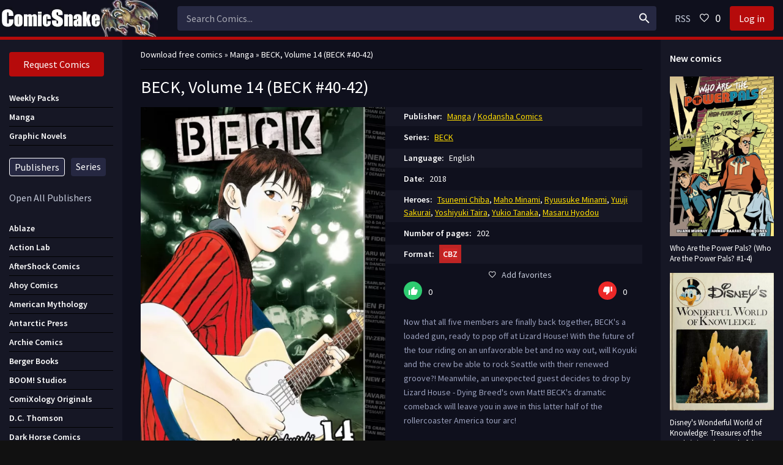

--- FILE ---
content_type: text/html; charset=utf-8
request_url: https://comicsnake.com/manga/37826-beck-volume-14-beck-40-42.html
body_size: 9743
content:
<!DOCTYPE html>
<html lang="en">
<head>
	<meta charset="utf-8">
<title>BECK, Volume 14 (BECK #40-42) &raquo; Download Marvel, DC, Image, Dark Horse, IDW, Zenescope Comics, Graphic Novels, Manga comics in CBR/CBZ, PDF formats</title>
<meta name="description" content="Now that all five members are finally back together, BECK's a loaded gun, ready to pop off at Lizard House! With the future of the tour riding on an unfavorable bet and no way out, will Koyuki and the crew be able to rock Seattle with their renewed groove?! Meanwhile, an unexpected guest decides to">
<meta name="keywords" content="Lizard, BECK's, House, Dying, Breed's, decides, guest, unexpected, dramatic, comeback, latter, leave, America, Meanwhile, rollercoaster, their, ready, future, loaded, together">
<meta name="generator" content="DataLife Engine (http://dle-news.ru)">
<meta property="og:site_name" content="Download Marvel, DC, Image, Dark Horse, IDW, Zenescope Comics, Graphic Novels, Manga comics in CBR/CBZ, PDF formats">
<meta property="og:type" content="article">
<meta property="og:title" content="BECK, Volume 14 (BECK #40-42)">
<meta property="og:url" content="https://comicsnake.com/manga/37826-beck-volume-14-beck-40-42.html">
<meta property="og:description" content="Now that all five members are finally back together, BECK's a loaded gun, ready to pop off at Lizard House! With the future of the tour riding on an unfavorable bet and no way out, will Koyuki and the crew be able to rock Seattle with their renewed groove?! Meanwhile, an unexpected guest decides to">
<link rel="search" type="application/opensearchdescription+xml" href="https://comicsnake.com/index.php?do=opensearch" title="Download Marvel, DC, Image, Dark Horse, IDW, Zenescope Comics, Graphic Novels, Manga comics in CBR/CBZ, PDF formats">
<link rel="canonical" href="https://comicsnake.com/manga/37826-beck-volume-14-beck-40-42.html">
<link rel="alternate" type="application/rss+xml" title="Download Marvel, DC, Image, Dark Horse, IDW, Zenescope Comics, Graphic Novels, Manga comics in CBR/CBZ, PDF formats" href="https://comicsnake.com/rss.xml">
	 <meta name="viewport" content="width=device-width, initial-scale=1.0" />
	  <link rel="shortcut icon" href="/templates/Dark28/images/favicon.png" />
	  <link href="/templates/Dark28/style/sourcesanspro.css" type="text/css" rel="stylesheet" />
      <link href="/templates/Dark28/style/style.css" type="text/css" rel="stylesheet" />
      <link rel="preload" href="/templates/Dark28/style/engine.css" as="style" onload="this.onload=null;this.rel='stylesheet'">
      <link rel="preload" href="/templates/Dark28/style/orderdesc.css" as="style" onload="this.onload=null;this.rel='stylesheet'">
    <noscript>
      <link rel="stylesheet" href="/templates/Dark28/style/engine.css">
      <link rel="stylesheet" href="/templates/Dark28/style/orderdesc.css">           
    </noscript>
	  <meta name="theme-color" content="#fff">
	  <meta name="msvalidate.01" content="F139802C0F1623937044F8517C5DC1A2" />
	  </head>

<body>

<div class="comics_wrap">

	<div class="comics_wrap-center comics_wrap-main comics_fx-col">
	
		
		
		<div class="comics_fx-row comics_fx-row3">
			
			<main class="col-mid comics_fx-1">
			
				<div class="main comics_fx-col">
					
					
					
					<div class="comics_speedbar nowrap">
	<span itemscope itemtype="https://schema.org/BreadcrumbList"><span itemprop="itemListElement" itemscope itemtype="https://schema.org/ListItem"><meta itemprop="position" content="1"><a href="https://comicsnake.com/" itemprop="item"><span itemprop="name">Download free comics</span></a></span> &raquo; <span itemprop="itemListElement" itemscope itemtype="https://schema.org/ListItem"><meta itemprop="position" content="2"><a href="https://comicsnake.com/manga/" itemprop="item"><span itemprop="name">Manga</span></a></span> &raquo; BECK, Volume 14 (BECK #40-42)</span>
</div>
					
                    
                    
                    
                    
					
					
					
					
                  	<div class="clearfix">
						<div id='dle-content'><article class="comics_full ignore-select">
	<div class="full-in">
		<div class="comics_fone">
			<h1>BECK, Volume 14 (BECK #40-42)</h1>
		</div>
		<div class="comics_ftwo clearfix">
			<div class="comics_fleft">
				<img class="xfieldimage image" data-src="/uploads/posts/2022-10/1664880062_1.webp" alt="BECK, Volume 14 (BECK #40-42)">
			</div>
			<div class="fright">
                <div class="comics_short-info"><span>Publisher:</span> <a href="https://comicsnake.com/manga/">Manga</a> / <a href="https://comicsnake.com/kodansha-comics/">Kodansha Comics</a></div>
                <div class="comics_short-info"><span>Series:</span> <a href="https://comicsnake.com/xfsearch/series/BECK/">BECK</a></div>
				<div class="comics_short-info"><span>Language:</span> English</div>
                <div class="comics_short-info"><span>Date:</span> 2018</div>
                <div class="comics_short-info"><span>Heroes:</span> <a href="https://comicsnake.com/xfsearch/superhero/Tsunemi_Chiba/">Tsunemi Chiba</a>, <a href="https://comicsnake.com/xfsearch/superhero/Maho_Minami/">Maho Minami</a>, <a href="https://comicsnake.com/xfsearch/superhero/Ryuusuke_Minami/">Ryuusuke Minami</a>, <a href="https://comicsnake.com/xfsearch/superhero/Yuuji_Sakurai/">Yuuji Sakurai</a>, <a href="https://comicsnake.com/xfsearch/superhero/Yoshiyuki_Taira/">Yoshiyuki Taira</a>, <a href="https://comicsnake.com/xfsearch/superhero/Yukio_Tanaka/">Yukio Tanaka</a>, <a href="https://comicsnake.com/xfsearch/superhero/Masaru_Hyodou/">Masaru Hyodou</a></div>
				<div class="comics_short-info"><span>Number of pages:</span> 202</div>
				
                <div class="comics_short-info"><span>Format:</span> <b class="comics_dsgnmoofo">CBZ</b></div>
				<!--<div class="comics_short-info"><span>Format:</span> [xfgiven_epub]<b class="dsgnmoofo">EPUB</b>[/xfgiven_epub] [xfgiven_azw3]<b class="dsgnmoofo"> AZW3</b>[/xfgiven_azw3] [xfgiven_pdf]<b class="dsgnmoofo"> PDF</b>[/xfgiven_pdf] [xfgiven_truepdf]<b class="dsgnmoofo">True PDF</b>[/xfgiven_truepdf]</div>-->	
				<div class="comics_short-info"><div class="fctrl  js-login">
				<span class="icon ion-md-heart-empty"></span>Add favorites
				
			</div>
			
			<div class="comics_rate3-short comics_fx-row" id="rate3-37826" data-id="37826">
				<div class="comics_sr-plus1" onclick="doRateLD('plus', '37826');"><span class="icon ion-md-thumbs-up"></span></div>
				<div class="comics_sr-minus1" onclick="doRateLD('minus', '37826');"><span class="icon ion-md-thumbs-down"></span></div>
				<div class="comics_r3-hide"><span class="ratingtypeplusminus ignore-select ratingzero" >0</span><span id="vote-num-id-37826">0</span></div>
			</div>
			
			</div>
			<div class="comics_fdesc comics_full-text clearfix">
				Now that all five members are finally back together, BECK's a loaded gun, ready to pop off at Lizard House! With the future of the tour riding on an unfavorable bet and no way out, will Koyuki and the crew be able to rock Seattle with their renewed groove?! Meanwhile, an unexpected guest decides to drop by Lizard House - Dying Breed's own Matt! BECK's dramatic comeback will leave you in awe in this latter half of the rollercoaster America tour arc!
			</div>
			</div>
		</div>
		<div class="comics_fsubtitle"><h2>Download BECK, Volume 14 (BECK #40-42)</h2><br>
		<span class="icon ion-md-arrow-round-down"></span><br><br>
		<a href="https://florenfile.com/5a2xfj5o3ph3/BECK_v14.cbz.html" class="button dsgnmoo"  rel='nofollow' target="_blank"><span class="icon ion-md-download"></span>  CBZ  (405.1 MB)</a><br>	
		</div>
		<div class="comics_ffour comics_fx-row comics_fx-middle"></div>
		<div class="comics_ffive">
			<div class="comics_sect-header">
				<div class="comics_sect-title">Similar comics</div>
			</div>
			<div class="clearfix">
				<div class="comics_th-item">
	<a class="comics_th-in comics_js-tip" href="https://comicsnake.com/manga/37825-beck-volume-13-beck-37-39.html" title="BECK, Volume 13 (BECK #37-39)">
		<div class="comics_th-img comics_img-resp-vert">
			<img class="xfieldimage image" data-src="/uploads/posts/2022-10/1664880020_1.webp" alt="BECK, Volume 13 (BECK #37-39)">
			<div class="comics_th-meta comics_th-rating">Manga / Kodansha Comics</div>
			<div class="comics_th-meta comics_th-qual"><b class="comics_dsgnmoofo">Format: CBZ</b></div>
		</div>
		<div class="comics_th-desc">
			<h3 class="comics_th-title nowrap">BECK, Volume 13 (BECK #37-39)</h3>
		</div>
	</a>
</div>



			<div class="comics_th-item">
	<a class="comics_th-in comics_js-tip" href="https://comicsnake.com/manga/37800-beck-volume-12-beck-34-36.html" title="BECK, Volume 12 (BECK #34-36)">
		<div class="comics_th-img comics_img-resp-vert">
			<img class="xfieldimage image" data-src="/uploads/posts/2022-10/1664790652_1.webp" alt="BECK, Volume 12 (BECK #34-36)">
			<div class="comics_th-meta comics_th-rating">Manga / Kodansha Comics</div>
			<div class="comics_th-meta comics_th-qual"><b class="comics_dsgnmoofo">Format: CBZ</b></div>
		</div>
		<div class="comics_th-desc">
			<h3 class="comics_th-title nowrap">BECK, Volume 12 (BECK #34-36)</h3>
		</div>
	</a>
</div>



			<div class="comics_th-item">
	<a class="comics_th-in comics_js-tip" href="https://comicsnake.com/manga/37771-beck-volume-5-beck-13-15.html" title="BECK, Volume 5 (BECK #13-15)">
		<div class="comics_th-img comics_img-resp-vert">
			<img class="xfieldimage image" data-src="/uploads/posts/2022-10/1664701077_1.webp" alt="BECK, Volume 5 (BECK #13-15)">
			<div class="comics_th-meta comics_th-rating">Manga / Kodansha Comics</div>
			<div class="comics_th-meta comics_th-qual"><b class="comics_dsgnmoofo">Format: CBZ</b></div>
		</div>
		<div class="comics_th-desc">
			<h3 class="comics_th-title nowrap">BECK, Volume 5 (BECK #13-15)</h3>
		</div>
	</a>
</div>



			<div class="comics_th-item">
	<a class="comics_th-in comics_js-tip" href="https://comicsnake.com/manga/37827-beck-volume-15-beck-43-45.html" title="BECK, Volume 15 (BECK #43-45)">
		<div class="comics_th-img comics_img-resp-vert">
			<img class="xfieldimage image" data-src="/uploads/posts/2022-10/1664880340_21.webp" alt="BECK, Volume 15 (BECK #43-45)">
			<div class="comics_th-meta comics_th-rating">Manga / Kodansha Comics</div>
			<div class="comics_th-meta comics_th-qual"><b class="comics_dsgnmoofo">Format: CBZ</b></div>
		</div>
		<div class="comics_th-desc">
			<h3 class="comics_th-title nowrap">BECK, Volume 15 (BECK #43-45)</h3>
		</div>
	</a>
</div>



			
			</div>
		</div>
		<div class="fsix fcomms" id="full-comms">
			<div class="berrors">
	<b>Information</b><br />
	Users of <b>Guests</b> are not allowed to comment this publication.
</div>
			<!--dlecomments-->
			<!--dlenavigationcomments-->
		</div>
	</div>
</article></div>
					</div>
					
					
					
				</div>
				
			</main>
			
			<!-- END COL-RIGHT -->
			
			<aside class="comics_col-left comics_fx-first">
				<nav class="comics_side-box comics_to-mob">
				  	<a class="comics_btn-reg" href="/index.php?do=orderdesc">Request Comics</a>
                    <br/>
					
                    <ul class="side-bc nav">

						<li><a href="/weekly-pack/"><div class="h2">Weekly Packs</div></a></li>
						<li><a href="/manga/"><div class="h2">Manga</div></a></li>
						<li><a href="/graphic-novels/"><div class="h2">Graphic Novels</div></a></li>
					</ul><br/>

					<div class="btn2">
						<div  class="active">Publishers</div>
						<div >Series</div>
					</div>
					<br/>

					<ul class="side-bc nav ulnum1 active">
                       <li> 
                            <a href="javascript:OpenClose();" style="border:none;font-size:16px;" class="link_spoiler" id="linkSpoiler">Open All Publishers</a>
                        </li>
                    	
                        <li>
                            <br/>
                            <!-- <br/> -->
                        </li>
                        <li>
                            <ul class="PopularPublishers" id="PopularPublishers">
                                <li><a href="/ablaze/"><div class="h2">Ablaze</div></a></li>                   
                                <li><a href="/action-lab/"><div class="h2">Action Lab</div></a></li>
                                <li><a href="/aftershock-comics/"><div class="h2">AfterShock Comics</div></a></li>
                                <li><a href="/ahoy-comics/"><div class="h2">Ahoy Comics</div></a></li>                                              
                                <li><a href="/american-mythology/"><div class="h2">American Mythology</div></a></li>
                                <li><a href="/antarctic-press/"><div class="h2">Antarctic Press</div></a></li>                        
                                <li><a href="/archie-comics/"><div class="h2">Archie Comics</div></a></li>                        
                                <li><a href="/berger-books/"><div class="h2">Berger Books</div></a></li>                        
                                <li><a href="/boom-studios/"><div class="h2">BOOM! Studios</div></a></li>                       
                                <li><a href="/comixology-originals/"><div class="h2">ComiXology Originals</div></a></li>
                                <li><a href="/dc-thomson/"><div class="h2">D.C. Thomson</div></a></li>                       
                                <li><a href="/darkhorse-comics/"><div class="h2">Dark Horse Comics</div></a></li>                    
                                <li><a href="/dc-comics/"><div class="h2">DC Comics</div></a></li>
                                <li><a href="/devil039s-due-digital/"><div class="h2">Devil's Due Digital</div></a></li>                       
                                <li><a href="/dynamite/"><div class="h2">Dynamite</div></a></li>                       
                                <li><a href="/europe-comics/"><div class="h2">Europe Comics</div></a></li>
                                <li><a href="/fantagraphics-books/"><div class="h2">Fantagraphics Books</div></a></li>
                                <li><a href="/frew-publications/"><div class="h2">Frew Publications</div></a></li>
                                <li><a href="/graphic-universe/"><div class="h2">Graphic Universe</div></a></li>       
                                <li><a href="/humanoids/"><div class="h2">Humanoids</div></a></li>
                                <li><a href="/idw-publishing/"><div class="h2">IDW Publishing</div></a></li>
                                <li><a href="/image-comics/"><div class="h2">Image Comics</div></a></li>                       
                                <li><a href="/independent-publisher/"><div class="h2">Independent Publisher</div></a></li>   
                                <li><a href="/ipicturebooks/"><div class="h2">Ipicturebooks</div></a></li>                       
                                <li><a href="/kodansha-comics/"><div class="h2">Kodansha Comics</div></a></li>                        
                                <li><a href="/mad-cave-studios/"><div class="h2">Mad Cave Studios</div></a></li>
                                <li><a href="/magnetic-press/"><div class="h2">Magnetic Press</div></a></li>
                                <li><a href="/marvel-comics/"><div class="h2">Marvel Comics</div></a></li>
                                <li><a href="/oni-press/"><div class="h2">Oni Press</div></a></li>                   
                                <li><a href="/rebellion/"><div class="h2">Rebellion</div></a></li>
                                <li><a href="/seven-seas-entertainment/"><div class="h2">Seven Seas Entertainment</div></a></li>
                                <li><a href="/soleil/"><div class="h2">Soleil</div></a></li>
                                <li><a href="/space-between-entertainment/"><div class="h2">Space Between Entertainment</div></a></li>
                                <li><a href="/stone-arch-books/"><div class="h2">Stone Arch Books</div></a></li>
                                <li><a href="/storm-king-comics/"><div class="h2">Storm King Comics</div></a></li>            
                                <li><a href="/titan-comics/"><div class="h2">Titan Comics</div></a></li>
                                <li><a href="/tokyopop/"><div class="h2">TokyoPop</div></a></li>
                                <li><a href="/top-shelf-productions/"><div class="h2">Top Shelf Productions</div></a></li>
                                <li><a href="/valiant/"><div class="h2">Valiant</div></a></li>
                                <li><a href="/vault-comics/"><div class="h2">Vault Comics</div></a></li>
                                <li><a href="/vertigo-comics/"><div class="h2">Vertigo Comics</div></a></li>
                                <li><a href="/viper-comics/"><div class="h2">Viper Comics</div></a></li>
                                <li><a href="/viz-media/"><div class="h2">VIZ Media</div></a></li>
                                <li><a href="/yen-press/"><div class="h2">Yen Press</div></a></li>
                                <li><a href="/zenescope/"><div class="h2">Zenescope</div></a></li>
                            </ul>
                            <ul class="contentSpoiler" id="contentSpoiler" style="display: none;">
                                <li><a href="/451-media-group/"><div class="h2">451 Media Group</div></a></li>
                                <li><a href="/a-wave-blue-world/"><div class="h2">A Wave Blue World</div></a></li>
                                <li><a href="/abdo/"><div class="h2">ABDO</div></a></li>
                                <li><a href="/ablaze/"><div class="h2">Ablaze</div></a></li>
                                <li><a href="/abrams-comicarts/"><div class="h2">ABRAMS</div></a></li>
                                <li><a href="/abstract-studio/"><div class="h2">Abstract Studio</div></a></li>
                                <li><a href="/acw-champion/"><div class="h2">ACW Champion</div></a></li> 
                                <li><a href="/action-lab/"><div class="h2">Action Lab</div></a></li>
                                <li><a href="/adv-manga/"><div class="h2">ADV Manga</div></a></li>
                                <li><a href="/aftershock-comics/"><div class="h2">AfterShock Comics</div></a></li>
                                <li><a href="/ahoy-comics/"><div class="h2">Ahoy Comics</div></a></li>
                                <li><a href="/albatross-funnybooks/"><div class="h2">Albatross Funnybooks</div></a></li>
                                <li><a href="/alterna-comics/"><div class="h2">Alterna Comics</div></a></li>    
                                <li><a href="/american-gothic-press/"><div class="h2">American Gothic Press</div></a></li>
                                <li><a href="/american-mythology/"><div class="h2">American Mythology</div></a></li>
                                <li><a href="/amigo-comics/"><div class="h2">Amigo Comics</div></a></li>
                                <li><a href="/andrews-mcmeel/"><div class="h2">Andrews McMeel</div></a></li>
                                <li><a href="/ankama/"><div class="h2">Ankama</div></a></li>
                                <li><a href="/antarctic-press/"><div class="h2">Antarctic Press</div></a></li>
                                <li><a href="/anxiety-disorder-comics/"><div class="h2">Anxiety-Disorder Comics</div></a></li>    
                                <li><a href="/archaia/"><div class="h2">Archaia</div></a></li>
                                <li><a href="/archie-comics/"><div class="h2">Archie Comics</div></a></li>
                                <li><a href="/arsenal-pulp-press/"><div class="h2">Arsenal Pulp Press</div></a></li>
                                <li><a href="/artists-writers-amp-artisans-inc/"><div class="h2">Artists Writers &amp; Artisans Inc</div></a></li>
                                <li><a href="/aspen-comics/"><div class="h2">Aspen Comics</div></a></li>
                                <li><a href="/avatar-press/"><div class="h2">Avatar Press</div></a></li>
                                <li><a href="/balzer-bray/"><div class="h2">Balzer + Bray</div></a></li>
                                <li><a href="/benitez-productions/"><div class="h2">Benitez Productions</div></a></li>    
                                <li><a href="/berger-books/"><div class="h2">Berger Books</div></a></li>
                                <li><a href="/big-bang-comics/"><div class="h2">Big Bang Comics</div></a></li>  
                                <li><a href="/black-crown/"><div class="h2">Black Crown</div></a></li>
                                <li><a href="/black-mask-studios/"><div class="h2">Black Mask Studios</div></a></li>
                                <li><a href="/black-panel-press/"><div class="h2">Black Panel Press</div></a></li>
                                <li><a href="/blackbox-comics/"><div class="h2">BlackBox Comics</div></a></li>
                                <li><a href="/blue-shirts-brown-productions/"><div class="h2">Blue Shirts Brown Productions</div></a></li>    
                                <li><a href="/boom-studios/"><div class="h2">BOOM! Studios</div></a></li>
                                <li><a href="/breakdown-press/"><div class="h2">Breakdown Press</div></a></li>
                                <li><a href="/broadsword-comics/"><div class="h2">BroadSword Comics</div></a></li>
                                <li><a href="/bubble-comics/"><div class="h2">Bubble Comics</div></a></li>   
                                <li><a href="/caliber-comics/"><div class="h2">Caliber Comics</div></a></li> 
                                <li><a href="/candlewick-press/"><div class="h2">Candlewick Press</div></a></li> 
                                <li><a href="/capstone/"><div class="h2">Capstone</div></a></li> 
                                <li><a href="/chex-mix/"><div class="h2">Chex Mix</div></a></li>   
                                <li><a href="/chido-comics/"><div class="h2">Chido Comics</div></a></li>
                                <li><a href="/cinebook/"><div class="h2">Cinebook</div></a></li>
                                <li><a href="/classical-comics/"><div class="h2">Classical Comics</div></a></li>
                                <li><a href="/cloudscape/"><div class="h2">Cloudscape</div></a></li>
                                <li><a href="/clover-press/"><div class="h2">Clover Press</div></a></li>
                                <li><a href="/cong/"><div class="h2">CONG</div></a></li> 
                                <li><a href="/coamix/"><div class="h2">Coamix</div></a></li>
                                <li><a href="/comicraft/"><div class="h2">Comicraft</div></a></li>
                                <li><a href="/comicsone/"><div class="h2">ComicsOne</div></a></li>
                                <li><a href="/comixology-originals/"><div class="h2">ComiXology Originals</div></a></li>
                                <li><a href="/comixtribe/"><div class="h2">ComixTribe</div></a></li>
                                <li><a href="/creek-river-co-ltd/"><div class="h2">Creek ＆ River Co., Ltd</div></a></li>
                                <li><a href="/critical-entertainment/"><div class="h2"Critical Entertainment</div></a></li>
                                <li><a href="/crypt-logic-comics/"><div class="h2">Crypt Logic Comics</div></a></li>
                                <li><a href="/dc-thomson/"><div class="h2">D.C. Thomson</div></a></li>
                                <li><a href="/dargaud/"><div class="h2">Dargaud</div></a></li>
                                <li><a href="/darkhorse-comics/"><div class="h2">Dark Horse Comics</div></a></li> 
                                <li><a href="/dc-comics/"><div class="h2">DC Comics</div></a></li>
                                <li><a href="/delcourt/"><div class="h2">Delcourt</div></a></li>
                                <li><a href="/devil039s-due-digital/"><div class="h2">Devil's Due Digital</div></a></li>
                                <li><a href="/dial-books/"><div class="h2">Dial Books</div></a></li>
                                <li><a href="/digital-manga/"><div class="h2">Digital Manga</div></a></li>
                                <li><a href="/disney-hyperion/"><div class="h2">Disney-Hyperion</div></a></li>
                                <li><a href="/disney-book-group/"><div class="h2">Disney Book Group</div></a></li> 
                                <li><a href="/dorling-kindersley/"><div class="h2">DK Publishing</div></a></li>
                                <li><a href="/drawhaus/"><div class="h2">Drawhaus</div></a></li>
                                <li><a href="/drawn-and-quarterly/"><div class="h2">Drawn and Quarterly</div></a></li>
                                <li><a href="/dupuis/"><div class="h2">Dupuis</div></a></li>
                                <li><a href="/dynamite/"><div class="h2">Dynamite</div></a></li>
                                <li><a href="/epigraph-publishing/"><div class="h2">Epigraph Publishing</div></a></li>    
                                <li><a href="/evoluzione-publishing/"><div class="h2">Evoluzione Publishing</div></a></li>
                                <li><a href="/europe-comics/"><div class="h2">Europe Comics</div></a></li>
                                <li><a href="/fantagraphics-books/"><div class="h2">Fantagraphics Books</div></a></li>
                                <li><a href="/frew-publications/"><div class="h2">Frew Publications</div></a></li> 
                                <li><a href="/farrar-straus-and-giroux/"><div class="h2">Farrar, Straus and Giroux</div></a></li>
                                <li><a href="/gecko-press/"><div class="h2">Gecko Press</div></a></li> 
                                <li><a href="/golden-apple-books/"><div class="h2">Golden Apple Books</div></a></li> 
                                <li><a href="/graphix/"><div class="h2">Graphix</div></a></li> 
                                <li><a href="/graphic-universe/"><div class="h2">Graphic Universe</div></a></li>
                                <li><a href="/harlequin-sb-creative-corp/"><div class="h2">Harlequin/ SB Creative Corp.</div></a></li>
                                <li><a href="/harperalley/"><div class="h2">HarperAlley</div></a></li> 
                                <li><a href="/harpercollins/"><div class="h2">HarperCollins</div></a></li>
                                <li><a href="/harvey-publications/"><div class="h2">Harvey Publications</div></a></li>
                                <li><a href="/heavy-metal/"><div class="h2">Heavy Metal</div></a></li>
                                <li><a href="/henry-holt-and-co/"><div class="h2">Henry Holt and Co.</div></a></li> 
                                <li><a href="/highwater-press/"><div class="h2">HighWater Press</div></a></li> 
                                <li><a href="/hodder-children039s-books/"><div class="h2">Hodder Children's Books</div></a></li>
                                <li><a href="/houghton-mifflin-harcourt/"><div class="h2">Houghton Mifflin Harcourt</div></a></li>
                                <li><a href="/house-of-anansi-press/"><div class="h2">House of Anansi Press</div></a></li>
                                <li><a href="/humanoids/"><div class="h2">Humanoids</div></a></li>
                                <li><a href="/idw-publishing/"><div class="h2">IDW Publishing</div></a></li>
                                <li><a href="/image-comics/"><div class="h2">Image Comics</div></a></li>
                                <li><a href="/imagine-bin/"><div class="h2">Imagine Bin</div></a></li>    
                                <li><a href="/inverse-press/"><div class="h2">Inverse Press</div></a></li>
                                <li><a href="/ipicturebooks/"><div class="h2">Ipicturebooks</div></a></li>
                                <li><a href="/irodori-inc/"><div class="h2">Irodori Inc.</div></a></li> 
                                <li><a href="/iron-circus-comics/"><div class="h2">Iron Circus Comics</div></a></li> 
                                <li><a href="/island-press/"><div class="h2">Island Press</div></a></li> 
                                <li><a href="/j-novel-club/"><div class="h2">J-Novel Club</div></a></li> 
                                <li><a href="/j-pop/"><div class="h2">J-pop</div></a></li> 
                                <li><a href="/jams-jellies/"><div class="h2">JAMS + JELLIES</div></a></li>
                                <li><a href="/jinxworld/"><div class="h2">Jinxworld</div></a></li>     
                                <li><a href="/jmanga/"><div class="h2">JManga</div></a></li>    
                                <li><a href="/kaboom/"><div class="h2">KaBOOM!</div></a></li>
                                <li><a href="/kids-can-press/"><div class="h2">Kids Can Press</div></a></li>
                                <li><a href="/kodansha-comics/"><div class="h2">Kodansha Comics</div></a></li>
                                <li><a href="/komikwerks/"><div class="h2">Komikwerks</div></a></li>
                                <li><a href="/last-gasp/"><div class="h2">Last Gasp</div></a></li>
                                <li><a href="/le-lombard/"><div class="h2">Le Lombard</div></a></li>
                                <li><a href="/lee-amp-low-books/"><div class="h2">Lee & Low Books</div></a></li>
                                <li><a href="/les-reveurs/"><div class="h2">Les Reveurs</div></a></li>
                                <li><a href="/lion-forge-comics/"><div class="h2">Lion Forge Comics</div></a></li>
                                <li><a href="/little-brown-and-company/"><div class="h2">Little, Brown and Company</div></a></li>
                                <li><a href="/mad-cave-studios/"><div class="h2">Mad Cave Studios</div></a></li>
                                <li><a href="/magnetic-press/"><div class="h2">Magnetic Press</div></a></li>
                                <li><a href="/manga-classics/"><div class="h2">Manga Classics</div></a></li>
                                <li><a href="/markosia-digital-comics/"><div class="h2">Markosia Digital Comics</div></a></li>
                                <li><a href="/marvel-comics/"><div class="h2">Marvel Comics</div></a></li>
                                <li><a href="/merrick/"><div class="h2">Merrick</div></a></li>
                                <li><a href="/mit-press/"><div class="h2">MIT Press</div></a></li>
                                <li><a href="/monkeybrain/"><div class="h2">Monkeybrain</div></a></li>
                                <li><a href="/moonstone/"><div class="h2">Moonstone</div></a></li>
                                <li><a href="/myriad-editions/"><div class="h2">Myriad Editions</div></a></li>
                                <li><a href="/naval-institute-press/"><div class="h2">Naval Institute Press</div></a></li>
                                <li><a href="/nbm-publishing/"><div class="h2">NBM Publishing</div></a></li>    
                                <li><a href="/new-england-comics/"><div class="h2">New England Comics</div></a></li>
                                <li><a href="/no-starch-press/"><div class="h2">No Starch Press</div></a></li> 
                                <li><a href="/ominous-press/"><div class="h2">Ominous Press</div></a></li>
                                <li><a href="/oni-press/"><div class="h2">Oni Press</div></a></li>
                                <li><a href="/oniric-comics/"><div class="h2">Oniric Comics</div></a></li>
                                <li><a href="/orchard-books/"><div class="h2">Orchard Books</div></a></li> 
                                <li><a href="/orion-publishing-group/"><div class="h2">Orion Publishing Group</div></a></li>
                                <li><a href="/orp-comics/"><div class="h2">Orp Comics</div></a></li>
                                <li><a href="/panel-syndicate/"><div class="h2">Panel Syndicate</div></a></li>
                                <li><a href="/panic-button-press/"><div class="h2">Panic Button Press</div></a></li>
                                <li><a href="/papercutz/"><div class="h2">Papercutz</div></a></li>
                                <li><a href="/paperfilms/"><div class="h2">PaperFilms</div></a></li>
                                <li><a href="/peanuts-worldwide/"><div class="h2">Peanuts Worldwide</div></a></li>
                                <li><a href="/penguin-books/"><div class="h2">Penguin Books</div></a></li>
                                <li><a href="/pronto-comics/"><div class="h2">Pronto Comics</div></a></li>
                                <li><a href="/random-house-graphic/"><div class="h2">Random House Graphic</div></a></li>
                                <li><a href="/rattapallax/"><div class="h2">Rattapallax</div></a></li>
                                <li><a href="/rebellion/"><div class="h2">Rebellion</div></a></li>
                                <li><a href="/red-5-comics/"><div class="h2">Red 5 Comics</div></a></li>
                                <li><a href="/reproduct/"><div class="h2">Reproduct</div></a></li>
                                <li><a href="/riverhead-books/"><div class="h2">Riverhead Books</div></a></li>
                                <li><a href="/roll-inc/"><div class="h2">ROLL Inc.</div></a></li>
                                <li><a href="/roaring-brook-press/"><div class="h2">Roaring Brook Press</div></a></li>
                                <li><a href="/saf-comics/"><div class="h2">SAF Comics</div></a></li>
                                <li><a href="/saddleback-educational-publishing/"><div class="h2">Saddleback Educational Publishing</div></a></li>
                                <li><a href="/sbi-press/"><div class="h2">SBI Press</div></a></li>
                                <li><a href="/scholastic/"><div class="h2">Scholastic</div></a></li>
                                <li><a href="/seven-seas-entertainment/"><div class="h2">Seven Seas Entertainment</div></a></li>
                                <li><a href="/seven-stories-press/"><div class="h2">Seven Stories Press</div></a></li>
                                <li><a href="/shambhala-publications/"><div class="h2">Shambhala Publications</div></a></li>
                                <li><a href="/simon-amp-schuster/"><div class="h2">Simon & Schuster</div></a></li>
                                <li><a href="/simon-spotlight/"><div class="h2">Simon Spotlight</div></a></li>
                                <li><a href="/soleil/"><div class="h2">Soleil</div></a></li>
                                <li><a href="/source-point-press/"><div class="h2">Source Point Press</div></a></li>
                                <li><a href="/space-between-entertainment/"><div class="h2">Space Between Entertainment</div></a></li>
                                <li><a href="/square-enix/"><div class="h2">Square Enix</div></a></li>
                                <li><a href="/starburns-industries-press/"><div class="h2">Starburns Industries Press</div></a></li>
                                <li><a href="/stone-arch-books/"><div class="h2">Stone Arch Books</div></a></li>
                                <li><a href="/storm-king-comics/"><div class="h2">Storm King Comics</div></a></li>
                                <li><a href="/storyworlds/"><div class="h2">Storyworlds</div></a></li>
                                <li><a href="/strip-for-me/"><div class="h2">Strip For Me</div></a></li>
                                <li><a href="/sublime-manga-edition/"><div class="h2">SuBLime Manga Edition</div></a></li>    
                                <li><a href="/super-genius/"><div class="h2">Super Genius</div></a></li> 
                                <li><a href="/tko-studios/"><div class="h2">TKO Studios</div></a></li>
                                <li><a href="/th3rd-world-studios/"><div class="h2">Th3rd World Studios</div></a></li>
                                <li><a href="/the-new-press/"><div class="h2">The New Press</div></a></li>
                                <li><a href="/titan-comics/"><div class="h2">Titan Comics</div></a></li>
                                <li><a href="/to-infinity-studiosp/"><div class="h2">To Infinity Studios</div></a></li>
                                <li><a href="/tokyopop/"><div class="h2">TokyoPop</div></a></li>
                                <li><a href="/top-shelf-productions/"><div class="h2">Top Shelf Productions</div></a></li>
                                <li><a href="/treadwell-enterprises/"><div class="h2">Treadwell Enterprises</div></a></li> 
                                <li><a href="/udon-entertainment/"><div class="h2">UDON Entertainment</div></a></li>
                                <li><a href="/valiant/"><div class="h2">Valiant</div></a></li>
                                <li><a href="/vault-comics/"><div class="h2">Vault Comics</div></a></li>
                                <li><a href="/verticalt/"><div class="h2">Vertical</div></a></li>
                                <li><a href="/vertigo-comics/"><div class="h2">Vertigo Comics</div></a></li>
                                <li><a href="/viper-comics/"><div class="h2">Viper Comics</div></a></li>
                                <li><a href="/viz-media/"><div class="h2">VIZ Media</div></a></li>
                                <li><a href="/w-w-norton-amp-company/"><div class="h2">W. W. Norton & Company</div></a></li>
                                <li><a href="/yen-press/"><div class="h2">Yen Press</div></a></li>
                                <li><a href="/zenescope/"><div class="h2">Zenescope</div></a></li>
                            	<li><a href="/others/"><div class="h2">Others</div></a></li>
                            </ul>
                        </li>
					</ul>

					<ul class="side-bc nav ulnum2">
						<li><a href="/series/All/"><div class="h2">All</div></a></li>
						<li><a href="/series/hash/"><div class="h2">#</div></a></li>
						<li><a href="/series/0-9/"><div class="h2">0-9</div></a></li>
						<li><a href="/series/A/"><div class="h2">A</div></a></li>
						<li><a href="/series/B/"><div class="h2">B</div></a></li>
						<li><a href="/series/C/"><div class="h2">C</div></a></li>
						<li><a href="/series/D/"><div class="h2">D</div></a></li>
						<li><a href="/series/E/"><div class="h2">E</div></a></li>
						<li><a href="/series/F/"><div class="h2">F</div></a></li>
						<li><a href="/series/G/"><div class="h2">G</div></a></li>
						<li><a href="/series/H/"><div class="h2">H</div></a></li>
						<li><a href="/series/I/"><div class="h2">I</div></a></li>
						<li><a href="/series/J/"><div class="h2">J</div></a></li>
						<li><a href="/series/K/"><div class="h2">K</div></a></li>
						<li><a href="/series/L/"><div class="h2">L</div></a></li>
						<li><a href="/series/M/"><div class="h2">M</div></a></li>
						<li><a href="/series/N/"><div class="h2">N</div></a></li>
						<li><a href="/series/O/"><div class="h2">O</div></a></li>
						<li><a href="/series/P/"><div class="h2">P</div></a></li>
						<li><a href="/series/Q/"><div class="h2">Q</div></a></li>
						<li><a href="/series/R/"><div class="h2">R</div></a></li>
						<li><a href="/series/S/"><div class="h2">S</div></a></li>
						<li><a href="/series/T/"><div class="h2">T</div></a></li>
						<li><a href="/series/U/"><div class="h2">U</div></a></li>
						<li><a href="/series/V/"><div class="h2">V</div></a></li>
						<li><a href="/series/W/"><div class="h2">W</div></a></li>
						<li><a href="/series/X/"><div class="h2">X</div></a></li>
						<li><a href="/series/Y/"><div class="h2">Y</div></a></li>
						<li><a href="/series/Z/"><div class="h2">Z</div></a></li>
					</ul>

				</nav>
			</aside>

			

			
			
			
			
			<!-- END COL-LEFT -->
			
			<aside class="comics_col-right">
				<div class="comics_side-box comics_to-mob">
					<div class="comics_side-bt">New comics</div>
					<div class="side-bc comics_fx-row">
						<a class="side-item clearfix" href="https://comicsnake.com/darkhorse-comics/68834-who-are-the-power-pals-who-are-the-power-pals-1-4.html">
	<div class="side-img img-resp-v"><img class="xfieldimage image" data-src="/uploads/posts/2025-11/1762052818_1.webp" alt="Who Are the Power Pals? (Who Are the Power Pals? #1-4)"></div>
	<div class="side-title">Who Are the Power Pals? (Who Are the Power Pals? #1-4)</div>
</a><a class="side-item clearfix" href="https://comicsnake.com/others/68833-disneys-wonderful-world-of-knowledge-treasures-of-the-earth-disneys-wonderful-world-of-knowledge-8.html">
	<div class="side-img img-resp-v"><img class="xfieldimage image" data-src="/uploads/posts/2025-11/1762029713_1.webp" alt="Disney&#039;s Wonderful World of Knowledge&#58; Treasures of the Earth (Disney&#039;s Wonderful World of Knowledge #8)"></div>
	<div class="side-title">Disney&#039;s Wonderful World of Knowledge: Treasures of the Earth (Disney&#039;s Wonderful World of Knowledge #8)</div>
</a><a class="side-item clearfix" href="https://comicsnake.com/image-comics/68832-universal-monsters-dracula-black-amp-white-special-universal-monsters-dracula-black-amp-white-special-1.html">
	<div class="side-img img-resp-v"><img class="xfieldimage image" data-src="/uploads/posts/2025-11/1762029034_1.webp" alt="Universal Monsters&#58; Dracula Black &amp; White Special (Universal Monsters&#58; Dracula Black &amp; White Special #1)"></div>
	<div class="side-title">Universal Monsters: Dracula Black &amp; White Special (Universal Monsters: Dracula Black &amp; White Special #1)</div>
</a><a class="side-item clearfix" href="https://comicsnake.com/dc-comics/68831-two-face-trial-separation-two-face-1-6.html">
	<div class="side-img img-resp-v"><img class="xfieldimage image" data-src="/uploads/posts/2025-11/1762029001_1.webp" alt="Two-Face&#58; Trial Separation (Two-Face #1-6)"></div>
	<div class="side-title">Two-Face: Trial Separation (Two-Face #1-6)</div>
</a><a class="side-item clearfix" href="https://comicsnake.com/ahoy-comics/68830-toxie-team-up-toxie-team-up-5.html">
	<div class="side-img img-resp-v"><img class="xfieldimage image" data-src="/uploads/posts/2025-11/1762028923_1.webp" alt="Toxie Team-Up (Toxie Team-Up #5)"></div>
	<div class="side-title">Toxie Team-Up (Toxie Team-Up #5)</div>
</a>	
					</div>
				</div>
			</aside>
			
			<!-- END COL-RIGHT -->
			
		</div>
		
		<!-- END COLS -->
		
		<header class="comics_header comics_fx-row comics_fx-middle">
			<a href="/" class="comics_logo"><img src="/templates/Dark28/images/logo.webp" alt="Download comics" /></a>
			<div class="comics_search-wrap comics_fx-1">
				<form id="quicksearch" method="post">
					<input type="hidden" name="do" value="search" />
					<input type="hidden" name="subaction" value="search" />
					<div class="search-box">
						<input id="ajax_search" name="story" placeholder="Search Comics..." type="text" />
						<button type="submit"><span class="icon ion-md-search"></span></button>
					</div>
				</form>
			</div>
			<div class="comics_btn-menu"><span class="icon ion-md-menu"></span></div>
			<div class="comics_btn-menu2"><span class="icon ion-md-more"></span></div>
			<a href="/index.php?mod=rss">RSS</a>
			<!--noindex-->
			
			<div class="comics_btn-fav comics_icon-left comics_js-login"><span class="icon ion-md-heart-empty"></span><span class="fav-count">0</span></div>
			<div class="comics_btn-login comics_js-login">Log in</div>
			
			


<div class="comics_login-box comics_not-logged">
	<form method="post">
		<div class="comics_login-title">Log in</div>
		<div class="comics_login-avatar"><span class="icon ion-md-person"></span></div>
		<div class="comics_login-input"><input type="text" name="login_name" id="login_name" placeholder="Your login"/></div>
		<div class="comics_login-input"><input type="password" name="login_password" id="login_password" placeholder="Your password" /></div>
		<div class="comics_login-check">
			<label for="login_not_save">
				<input type="checkbox" name="login_not_save" id="login_not_save" value="1"/>
				<span>Remember me</span>
			</label> 
		</div>
		<div class="comics_login-btn"><button onclick="submit();" type="submit" title="Sign in">Sign in</button></div>
		<input name="login" type="hidden" id="login" value="submit" />
		<div class="comics_login-btm comics_fx-row">
			<a href="/?do=register" rel="nofollow" class="log-register">Check in</a>
			<a href="https://comicsnake.com/index.php?do=lostpassword" rel="nofollow">Restore password</a>
		</div>
	</form>
</div>

<!--/noindex-->
		</header>
		
		<!-- END HEADER -->
		

		
		
		<footer class="comics_footer">
		<div class="ft-one"><a href="/index.php?do=feedback" rel='nofollow'>Contact</a></div>
			<div class="comics_ft-two">2020-2025. All comics on the site are laid out only for informational purposes.</div>
		</footer>
		
		<!-- END FOOTER -->
	
	</div>
	
	<!-- END krks-MAIN -->

</div>

<!-- END krks -->

<link href="/engine/classes/min/index.php?f=engine/editor/css/default.css&amp;v=12574" rel="stylesheet" type="text/css">
<script src="/engine/classes/min/index.php?g=general&amp;v=12574"></script>
<script src="/engine/classes/min/index.php?f=engine/classes/js/jqueryui.js,engine/classes/js/dle_js.js,engine/classes/js/lazyload.js,engine/classes/masha/masha.js&amp;v=12574" defer></script>
<script src="/templates/Dark28/js/libs.js?1"></script>
<script src="/templates/Dark28/js/lazysizes.min.js"></script>
<script>
<!--
var dle_root       = '/';
var dle_admin      = '';
var dle_login_hash = 'a1963b028b26b39a6997d6de4e887f0337d9942c';
var dle_group      = 5;
var dle_skin       = 'Dark28';
var dle_wysiwyg    = '0';
var quick_wysiwyg  = '0';
var dle_min_search = '3';
var dle_act_lang   = ["Yes", "No", "Enter", "Cancel", "Save", "Delete", "Loading. Please, wait..."];
var menu_short     = 'Quick edit';
var menu_full      = 'Full edit';
var menu_profile   = 'View profile';
var menu_send      = 'Send message';
var menu_uedit     = 'Admin Center';
var dle_info       = 'Information';
var dle_confirm    = 'Confirm';
var dle_prompt     = 'Enter the information';
var dle_req_field  = 'Please fill in all the required fields';
var dle_del_agree  = 'Are you sure you want to delete it? This action cannot be undone';
var dle_spam_agree = 'Are you sure you want to mark the user as a spammer? This will remove all his comments';
var dle_c_title    = 'Send a complaint';
var dle_complaint  = 'Enter the text of your complaint to the Administration:';
var dle_mail       = 'Your e-mail:';
var dle_big_text   = 'Highlighted section of text is too large.';
var dle_orfo_title = 'Enter a comment to the detected error on the page for Administration ';
var dle_p_send     = 'Send';
var dle_p_send_ok  = 'Notification has been sent successfully ';
var dle_save_ok    = 'Changes are saved successfully. Refresh the page?';
var dle_reply_title= 'Reply to the comment';
var dle_tree_comm  = '0';
var dle_del_news   = 'Delete article';
var dle_sub_agree  = 'Do you really want to subscribe to this article’s comments?';
var dle_captcha_type  = '0';
var DLEPlayerLang     = {prev: 'Previous',next: 'Next',play: 'Play',pause: 'Pause',mute: 'Mute', unmute: 'Unmute', settings: 'Settings', enterFullscreen: 'Enable full screen mode', exitFullscreen: 'Disable full screen mode', speed: 'Speed', normal: 'Normal', quality: 'Quality', pip: 'PiP mode'};
var allow_dle_delete_news   = false;
var dle_search_delay   = false;
var dle_search_value   = '';
jQuery(function($){
FastSearch();
});
//-->
</script>
<script>
let dleSearchPage = 'showfull';
</script>



<link href="/templates/Dark28/style/filter-xf.css" type="text/css" rel="stylesheet" />
<script src="/templates/Dark28/js/filter-xf.js"></script>


<!--LiveInternet counter--><script>
document.write('<a href="//www.liveinternet.ru/click" '+
'target="_blank" rel="noreferrer"><img src="//counter.yadro.ru/hit?t52.6;r'+
escape(document.referrer)+((typeof(screen)=='undefined')?'':
';s'+screen.width+'*'+screen.height+'*'+(screen.colorDepth?
screen.colorDepth:screen.pixelDepth))+';u'+escape(document.URL)+
';h'+escape(document.title.substring(0,150))+';'+Math.random()+
'" alt="" title="LiveInternet: показано число просмотров и'+
' посетителей за 24 часа" '+
'border="0" width="1" height="1"><\/a>')
</script><!--/LiveInternet-->
    
    
<script>    
document.addEventListener('DOMContentLoaded', () => { setTimeout(initGTM, 2000); });

// Initializes Google Tag Manager in response to an event
function initGTMOnEvent (event) {
	initGTM();
	event.currentTarget.removeEventListener(event.type, initGTMOnEvent);
}

// Initializes Google Tag Manager
function initGTM () {
	if (window.gtmDidInit) {
	  // Don't load again
	  return false;
	}

	window.gtmDidInit = true;
	
	// Create the script
	const script = document.createElement('script');
	script.type = 'text/javascript';
	script.onload = () => { 
	  window.dataLayer = window.dataLayer || [];
	  function gtag(){ dataLayer.push(arguments); }
	  gtag('js', new Date());
	  gtag('config', 'G-FKQP5DNX3L');
	}
	script.src = 'https://www.googletagmanager.com/gtag/js?id=G-FKQP5DNX3L';
	
	// We are still deferring the script
	script.defer = true;
	
	// Append the script to the body of the document
	document.getElementsByTagName('body')[0].appendChild(script);
}
</script>      

<script src="/engine/lazydev/dle_search/lib/dle_search.js.php"></script>
<script src="/templates/Dark28/lazydev/dle_search/assets/dle_search.js"></script>
<script defer src="https://static.cloudflareinsights.com/beacon.min.js/vcd15cbe7772f49c399c6a5babf22c1241717689176015" integrity="sha512-ZpsOmlRQV6y907TI0dKBHq9Md29nnaEIPlkf84rnaERnq6zvWvPUqr2ft8M1aS28oN72PdrCzSjY4U6VaAw1EQ==" data-cf-beacon='{"version":"2024.11.0","token":"487ef6028b7649c1a651697c7eaed4ba","r":1,"server_timing":{"name":{"cfCacheStatus":true,"cfEdge":true,"cfExtPri":true,"cfL4":true,"cfOrigin":true,"cfSpeedBrain":true},"location_startswith":null}}' crossorigin="anonymous"></script>
</body>
</html>
<!-- DataLife Engine Copyright SoftNews Media Group (http://dle-news.ru) -->


--- FILE ---
content_type: text/css
request_url: https://comicsnake.com/templates/Dark28/style/style.css
body_size: 7695
content:
  /* SET BASE
----------------------------------------------- */
* {background: transparent; margin: 0; padding: 0; outline: none; border: 0;-webkit-box-sizing: border-box; -moz-box-sizing: border-box; box-sizing: border-box; color: #ffffff;}
ol, ul {list-style: none;}
blockquote, q {quotes: none;}
table {border-collapse: collapse; border-spacing: 0;}
input, select {vertical-align: middle;}
article, aside, figure, figure img, hgroup, comics_footer, comics_header, nav, section, main {display: block;}
img {max-width: 100%;}
.clr {clear: both;}
.clearfix:after {content: ""; display: table; clear: both;}

select option:checked { background-color: #404040; }
div.pages {clear: both;}

body {font: 16px 'Source Sans Pro', sans-serif; line-height: normal; padding: 0; margin: 0; color: #999fbc; background: #111; min-height: 100%; width: 100%; font-weight: 400;}
a {color: #c5cbda; text-decoration: none;}
a:hover, a:focus {color: #ffdd02; text-decoration: none;}
h3, h4, h5 {font-weight: 600; font-size: 18px;}
h2 {font-weight: 400; font-size: 15px;}
h1 {font-weight: 700; font-size: 25px;}

button, textarea, input[type="text"], input[type="password"] {appearance: none; -webkit-appearance: none; font-size: 16px; font-family: 'Source Sans Pro' !important;}

.button, .btn, .pagi-load a, .up-second li a, .usp-edit a, .qq-upload-button, button:not(.color-btn):not([class*=fr]), 
html input[type="button"], vput[type="reset"], input[type="submit"], .meta-fav a, .usp-btn a {
display: inline-block; text-align: center; padding: 0 20px; height: 40px; line-height: 40px; border-radius: 4px; cursor: pointer; color: #fff; background-color: #b60b0b; font-size: 16px; font-weight: 600;}
.button:hover, .btn:hover, .up-second li a:hover, .usp-edit a:hover, .qq-upload-button:hover, .pagi-load a:hover, .usp-btn a:hover,button:not(.color-btn):hover, html input[type="button"]:hover, input[type="reset"]:hover, input[type="submit"]:hover, .meta-fav a:hover {background-color: #d03838; color: #fff; box-shadow: 0 10px 20px 0 rgba(0,0,0,0);}
button:active, input[type="button"]:active, input[type="submit"]:active {box-shadow: inset 0 1px 4px 0 rgba(0,0,0,0.1);}

input[type="text"], input[type="password"] {height: 40px; line-height: 40px;border-radius: 4px; border: 0; padding: 0 15px;}
select {height: 40px; border: 0; padding: 0 15px;}
textarea {padding: 15px; overflow: auto; vertical-align: top; resize: vertical;}
input[type="text"], input[type="password"], select, textarea {width: 100%; background-color: #262842; color: #fff; box-shadow: inset 0 0 0 1px #000, inset 1px 2px 5px rgba(0,0,0,0.1);}
select {width: auto;}
input[type="text"]:focus, input[type="password"]:focus, textarea:focus {box-shadow: inset 0 0 0 1px #3498db, inset 1px 2px 5px rgba(0,0,0,0.1);}
input::placeholder, textarea::placeholder {color: #fff; opacity: 0.6;} 
input:focus::placeholder, textarea:focus::placeholder {color: transparent}

.comics_img-box, .img-wide, .img-square, .img-resp, .comics_img-resp-vert, .img-resp-sq, .img-fit {overflow: hidden; position: relative; background-color: #222;}
.img-resp {padding-top: 60%;}
.comics_img-resp-vert {padding-top: 150%;}
.img-resp-sq {padding-top: 100%;}
.comics_img-box img, .img-square img, .img-resp img, .comics_img-resp-vert img, .img-resp-sq img {width: 100%; min-height: 100%; display: block;}
.img-resp img, .comics_img-resp-vert img, .img-resp-sq img {position: absolute; left: 0; top: 0;}
.img-wide img {width: 100%; display: block;}
.img-fit img {width: 100%; height: 100%; object-fit: cover;}


.comics_fx-row {display:-ms-flexbox;display:-webkit-flex;display:flex;-ms-flex-wrap:wrap;-webkit-flex-wrap:wrap;flex-wrap:wrap;-ms-flex-pack:justify;-webkit-justify-content:space-between;justify-content:space-between;}
.comics_fx-col {display:-ms-flexbox;display:-webkit-flex;display:flex; -ms-flex-direction:column;-webkit-flex-direction:column;flex-direction:column}
.fx-center {-ms-flex-pack:center;-webkit-justify-content:center;justify-content:center}
.comics_fx-middle {-ms-flex-align:center;-webkit-align-items:center;align-items:center}
.comics_fx-start {-webkit-justify-content:flex-start;justify-content:flex-start;}
.fx-top {-ms-flex-align:flex-start;-webkit-align-items:flex-start;align-items:flex-start}
.comics_fx-first {-ms-flex-order: -1;-webkit-order: -1;order: -1;}
.fx-last {-ms-flex-order: 10;-webkit-order: 10;order: 10;}
.comics_fx-1 {-ms-flex-preferred-size: 0; flex-basis: 0; -webkit-box-flex: 1; -ms-flex-positive: 1; flex-grow: 1; 	max-width: 100%; min-width: 50px;}

b, strong, h1, h2, h3, h4, h5, .fw700 {font-weight: 600;}
.comics_icon-left .fa, .comics_icon-left .icon {margin-right: 10px;}
.icon-right .fa, .icon-right .icon {margin-left: 10px;}
.hidden, #dofullsearch {display: none;}
.anim {transition: color .3s, background-color .3s, opacity .3s;}
.anim-all {transition: all 1s;}
.mtitle, .sub-title h1, .form-wrap h1 {margin-bottom: 30px; font-size: 24px; font-weight: 400; color: #fff;}
.pages11 {padding: 30px;}

.comics_desc-text {-ms-flex-order: 5;-webkit-order: 5;order: 5;}
.comics_footer {-ms-flex-order: 6;-webkit-order: 6;order: 6;}
.comics_header {-ms-flex-order: -3;-webkit-order: -3;order: -3;}
.caroubok {-ms-flex-order: -2;-webkit-order: -2;order: -2;}
.hd-menu {-ms-flex-order: -1;-webkit-order: -1;order: -1;}
.comics_fone {-ms-flex-order: 0;-webkit-order: 0;order: 0;}
.comics_ftwo {-ms-flex-order: 1;-webkit-order: 1;order: 1;}
.fthree {-ms-flex-order: 2;-webkit-order: 2;order: 2;}
.comics_ffive {-ms-flex-order: 4;-webkit-order: 4;order: 4;}


/* BASIC GRID
----------------------------------------------- */
.comics_wrap {min-width:320px; position: relative; padding-top: 0px;}
.comics_wrap-center {max-width:1600px; margin:0 auto; position:relative; z-index:20;}
.comics_wrap-main {background-color: #0f101d; box-shadow: 0 0 60px rgba(0,0,0,0.9);}
.comics_header {height: 65px; background-color: #0f101d; border-bottom: 5px solid #b60b0b;}
.comics_col-left, .comics_col-right {width: 200px; padding: 20px 15px;}
.comics_col-left {background-color: #161725; position: relative; z-index: 100;}
.comics_col-right {background-color: #161725; position: relative; z-index: 100;}
.main {padding: 30px; min-height: 100vh;}
.comics_footer {border-top:5px solid #b60b0b; background-color: #0f101d; padding: 15px 130px 15px 30px; position: relative;}

#gotop{position:fixed; width:40px; height:40px; line-height:40px; right:10px; bottom:10px;z-index:9998; display:none; background-color:#0f101d; color: #fff; cursor:pointer; font-size:24px; border-radius:50%; text-align:center; box-shadow: 0 1px 4px rgba(0,0,0,0.2);}

/* HEADER
----------------------------------------------- */
.comics_logo {width: 260px; height: 60px; display: block;}
.comics_btn-login, .comics_btn-fav, .comics_btn-reg {height: 40px; line-height: 40px; cursor: pointer; display: block; text-align: center; border-radius: 4px; padding: 0 15px;}
.comics_btn-login, .comics_btn-reg {background-color: #b60b0b; color: #fff; margin-right: 15px;}
.comics_btn-fav {color: #ffdd02; font-size: 18px;}
.comics_btn-login:hover, .comics_btn-reg:hover {background-color: #d03838;}
.comics_btn-fav:hover, .comics_btn-reg:hover {color: #fff;}
.hd-menu {margin: -30px; margin-bottom: 30px; background-color: #090a11; white-space: nowrap; overflow-y: hidden; overflow-x: auto; padding-left: 30px; box-shadow: 0 1px 2px rgba(0,0,0,0);}
.hd-menu li {display: inline-block; vertical-align: middle; margin-right: 30px; font-weight: 600; height: 40px; line-height: 40px;}
.comics_search-wrap {padding: 10px 30px;}
.search-box {width:100%; position:relative;}
.search-box input, .search-box input:focus {box-shadow:none; padding: 0 45px 0 15px; border-radius: 4px;}
.search-box button {position:absolute; right:0px; top:0px; z-index:10; padding:0 !important; background-color:transparent !important; color:#fff !important; font-size: 22px !important; width: 40px;}

.caroubok {background-color: #030633; color: #fff;padding: 30px; position: relative;}
.caroubok:before {content: ''; position: absolute; left: 0; top: 0; right: 0; bottom: 0; }
.caroubok .comics_sect-header {position: relative; z-index: 10;}
.caroubok .carou-in {position: relative; z-index: 20;}
.tc-img {width:32.33%; margin:0.5% 0.5% 20px 0.5%; float:left; position:relative;}
.tc-title {padding:7px; text-align:center; background-color:rgba(0,0,0,0.5); color:#fff; position:absolute; left:0; bottom:0; width:100%;font-weight: bold; font-size: 15px;}
/*.tc-img:hover .tc-title {opacity:0;}*/
.carou2 {padding-top: 30px;}
.carou2  {width: 116px;}
.caroubok img {
	height: 320px;
}
    
.comics_tc-img {height:100%; width:205px; display:block; float: left;}
.comics_tc-img:hover .tc-title {opacity:0;}

/* LOGIN
----------------------------------------------- */
.login-overlay {position: fixed; z-index: 998; left: 0; top: 0; width: 100%; height: 100%; background-color: #0f101d; background: linear-gradient(45deg, #0f101d, #b60b0b); opacity: 0.9; display: none;}
.comics_login-box {position: fixed; z-index: 999; left: 50%; top: 50%; transform: translate(-50%,-50%); background-color: #0f101d; padding: 30px 60px 40px 60px; border-top: 5px solid #b60b0b; width: 400px; box-shadow: 0 20px 60px rgba(0,0,0,0.5); display: none;}
.login-close {width: 26px; height: 26px; line-height: 26px; text-align: center; font-size: 24px; 	cursor: pointer; position: absolute; top: -30px; right: -30px; color: #fff;}
.comics_login-title {font-size: 24px; font-weight: 600; margin-bottom: 15px; text-align: center; 	text-transform: uppercase; color: #fff;}
.comics_login-title:first-letter {color: #ffdd02;}
.comics_login-avatar {width: 60px; height: 60px; border-radius: 50%; margin: 0 auto 15px auto; text-align: center; line-height: 60px; font-size: 24px; background-color: #000; color: #939393;}
.comics_login-input {margin-bottom: 15px;}
.comics_login-btn button {width: 100%; margin: 15px 0;}
.comics_login-btm a {border-bottom: 1px dotted #ffdd02; color: #ffdd02; font-size: 14px;}
.comics_login-check {position: relative; font-size: 14px;}
.comics_login-check input {opacity: 0; position: absolute; cursor: pointer;}
.comics_login-check span {display: block; padding-left: 36px; height: 30px; line-height: 30px; color: #939393;}
.comics_login-check span:before, .comics_login-check span:after{content: '';position: absolute;top: 50%;transition: .3s;}
.comics_login-check span:before{left: 0; height: 10px; margin-top: -5px; width: 26px; border-radius: 5px; 	background: #000; box-shadow: inset 0 1px 4px rgba(0,0,0,0.3);}
.comics_login-check span:after{left: 1px; height: 12px; width: 12px; margin-top: -6px; background: #2ecc71;	border-radius: 6px; box-shadow: 0 1px 4px rgba(0,0,0,0);}
.comics_login-check input:checked + span:before {background-color: #fff;}
.comics_login-check input:checked + span:after {left: 13px; background-color: #fff; box-shadow: 0 1px 4px rgba(0,0,0,0.3);}
.comics_login-menu {border-top: 1px solid #000; border-left: 1px solid #000;}
.comics_login-menu li {text-align: center; border-right: 1px solid #000; border-bottom: 1px solid #000; width: 50%;}
.comics_login-menu a {display: block; padding: 10px 5px; font-size: 14px;}
.comics_login-menu li .fa {display: none; height: 28px; font-size: 22px; color: #06c;}
.comics_login-admin {text-align: center; margin: -10px 0 25px 0;}
.login-soc-title {display: flex; align-items: center; margin: 30px 0 15px 0;}
.login-soc-title:before, .login-soc-title:after {content: ''; height: 1px; background-color: #000; flex: 1;}
.login-soc-title:before {margin-right: 15px;}
.login-soc-title:after {margin-left: 15px;}
.login-soc-btns {text-align: center;}
.login-soc-btns a {display:inline-block; margin: 0 3px; vertical-align:top;}
.login-soc-btns img {display:block; width:30px; height: 30px; border-radius: 50%;}




/* SIDE, NAV
----------------------------------------------- */
.nav {}
.nav li {position: relative;}
.nav li a {display: block; padding: 0 30px 0 0; line-height: 30px; 	border-bottom: 1px solid rgba(0,0,0,1); font-size: 14px;}
.nav li span {position: absolute; right: 0; top: 0; display: inline-block; 	line-height: 30px; font-size: 12px; opacity: 1;}
.comics_side-box + .comics_side-box {margin-top: 20px;}
.comics_side-bt {font-weight: 600; margin-bottom: 20px; color: #fff;}

.lcomm {margin-bottom: 20px; font-size: 14px;}
.lcomm-av {width: 40px; height: 40px; border-radius: 50%; margin-right: 10px; background-color: transparent;}
.lcomm-name {margin-bottom: 3px; opacity: 0.8;}
.lcomm-date {font-size: 13px;}
.lcomm-text {background-color: #0f101d; padding: 3px 8px; line-height: 1.5; position: relative; width: 100%; margin-top: 20px;}
.lcomm-text::before {content: ""; position: absolute; width: 0; height: 0; top: -20px; left: 40px; border: 10px solid transparent; border-bottom-color: #0f101d;}
.lcomm-title {display: block;}

.side-item {width: 100%; margin-bottom: 15px; display: block; font-size: 13px; overflow: hidden;}
.side-title {margin-top: 7px;}
.owl-side .side-item {width: 112px; margin-bottom: 0;}

.upd-item {background-color: #0f101d; padding: 7px 10px; margin-bottom: 3px; font-size: 13px;}
.upd-right {text-align: right; margin-left: 15px;}
.upd-title {font-weight: 600; font-size: 14px;}
.upd-season {margin-top: 3px;}
.upd-voice {margin-top: 3px;}


/* SECTION
----------------------------------------------- */
.comics_sect + .comics_sect {margin-top: 30px;}
.comics_sect-header {margin-bottom: 30px;}
.comics_sect-title {font-size: 24px; font-weight: 600; color: #fff;}
.sect-items {margin: 0 -8px;}
.comics_speedbar {font-size: 14px; margin-bottom: 20px; margin-top: -15px; padding-bottom: 15px; border-bottom: 1px solid #000;}


/* THUMB
----------------------------------------------- */
.comics_th-item {float: left; width: 25%; padding: 0 4px; margin-bottom: 16px; position: relative;}
.comics_th-in {display: block; position: relative; background-color: #161725; box-shadow: 0 1px 2px rgba(0,0,0,.85);}
.comics_th-img {margin-bottom: 10px; transition: box-shadow .2s linear;}
.comics_th-desc {padding: 10px; padding-top: 0; height: 60px;}
.comics_th-title {font-size: 15px; font-weight: 600;}
.th-cat {margin-top: 5px; font-size: 12px; color: #939393;}
.comics_th-meta {position: absolute; z-index: 10; display: inline-block; color: #fff; font-size: 14px;}
.th-trl {right: 8px; bottom: 60px; display: inline-block; padding: 5px 10px; font-size: 8px; background-color: #e74c3c; color: #fff; cursor: pointer;}
.comics_th-qual {right: 0; top: 0; display: inline-block; padding: 2px 5px; color: #fff;}
.comics_th-rating {left: 0; bottom: 0; background-color: rgba(0,0,0,0.6); padding: 5px 10px; font-size: 18px;}
.comics_th-rating .icon {margin-right: 5px;}
.comics_th-rating .icon {color: #ffdd02; font-size: 22px;}
.th-percent {opacity: 0;}
.wdone {opacity: 1;}
.th-edit {position: relative; top: -10px;}
#trailer-box {display: none;}
.th-tip {display: none; background-color: #111; padding: 30px; border-radius: 4px; overflow: hidden; 	box-shadow: inset 200px 0 300px -300px rgba(0,0,0,0.8), inset 0 1000px rgba(0,0,0,0.9);}
.th-tip .full-text22 {color: #e3e3e3;}
.th-tip-title {font-size: 18px; font-weight: 600; margin-bottom: 20px; color: #fff; background-color: #b60b0b; margin: -30px; margin-bottom: 20px; padding: 10px 30px;}
.ui-tooltip {position: absolute; z-index: 97;}
.tooltip-text {color: #fff; padding: 5px 10px; background: rgba(35, 25, 15, 0.8); border-radius: 2px;}
.ui-tooltip .th-tip {display: block;}
.ui-tooltip .comics_short-info {margin-left: 0;}


/* SEO DESCRIPTION
----------------------------------------------- */
.comics_desc-text {background-color: #090a11; padding: 30px; border-top: 5px solid #b60b0b; line-height: 1.7; font-size: 14px;}
.comics_desc-text h1, .comics_desc-text h2, .comics_desc-text h3 {font-size: 24px; font-weight: 400; color: #fff; margin-bottom: 10px;}
.comics_desc-text span {color: #b60b0b;}
.comics_desc-text p {line-height:1.7;}
.comics_desc-text p + p {margin-top:15px;}
.comics_desc-text p + h1, .comics_desc-text p + h2, .comics_desc-text p + h3 {margin-top:30px;}
.comics_desc-text a {text-decoration: underline; color: #b60b0b;}
.comics_desc-text img {float: left; margin: 0 30px 10px 0; max-width: 200px;}


/* FOOTER
----------------------------------------------- */
.comics_footer > span {background-color:#090a11; display:inline-block; padding: 15px; position: absolute; left: 0; top: 0; font-size: 24px;}
.comics_ft-two {font-size:14px; margin-top: 5px;}
.ft-counter {position: absolute; right: 30px; top: 15px;}
.comics_footer a {text-decoration: underline;}


/* BOTTOM NAVIGATION
----------------------------------------------- */
.comics_bottom-nav {line-height:36px; text-align:center; padding:30px 0 0 0;}
.pagi-nav {max-width:100%; display:inline-block;}
.pagi-nav > span {display:inline-block;}
.pprev, .pnext {}
.pprev {}
.pnext a, .pprev a, .pprev > span, .pnext > span {display:block; width:46px; text-align:center;}
.navigation {text-align:center;}
.navigation a, .navigation span, .pnext a, .pprev a, .pprev > span, .pnext > span {display:inline-block; padding:0 10px; background-color:#090a11; margin:5px 2px 0 2px; border-radius:4px; font-size:16px; box-shadow: 0 1px 2px rgba(0,0,0,.85); min-width: 36px;}
.navigation span, .pagi-nav a:hover {background-color:#b60b0b; color:#fff;}
.navigation span.nav_ext {background-color:#090a11; color:#939393;}
.pagi-nav a:hover {background-color:#b60b0b; color:#fff;}
.dle-comments-navigation .pagi-nav {margin-bottom:0;}


/* FULL
----------------------------------------------- */
.comics_full {margin-top: -10px;}
.comics_fone {margin-bottom: 15px;}
.comics_ftwo {margin-bottom: 15px;}
.fthree {background-color: #090a11; margin-left: -30px; margin-right: -30px;}
.comics_ffour {background-color: #090a11; padding: 10px 30px; color: #ccc; margin: 0 -30px 30px -30px;}
.comics_fone h1 {font-weight: 400; font-size: 28px; color: #fff;}
.comics_fone h1 a {margin-left: 15px; font-size: 18px;}
.foriginal {font-size: 18px; color: #c5cbda; margin-top: 5px;}
.comics_fsubtitle {font-weight: 700; font-size: 18px; margin-bottom: 25px; text-align: center;}

.js-view.current {position: relative; padding-top: 15px; margin-top: -15px;}
.js-view.current:before {content: ''; width: 100%; height: 3px; background-color: #ec2828; position: absolute; left: 0; top: 0; z-index: 10;}
.js .tabs-b {display: none;}
.js .tabs-b.visible {display: block;}
.tabs-sel {white-space:nowrap; overflow-y:hidden; overflow-x:auto; font-size: 0;}
.tabs-sel span {display:inline-block; padding:0 20px; height:40px; line-height:40px; cursor:pointer; background-color: #000; color: #fff; font-weight: 600; font-size: 16px;}
.tabs-sel span.current {color: #fff; background-color: #b60b0b;}
.tabs-sel span:hover {text-decoration: underline;}

.comics_fdesc {margin-top: 20px;}
.comics_fleft {width: 400px; margin-right: 30px; margin-bottom: 15px; float: left;}
.fposter {box-shadow: 0 10px 20px 0 rgba(0,0,0,0.3); width: 100%;}
.comics_short-info {margin-bottom: 3px; line-height: 1.5; font-size: 14px; margin-left: 230px;}
.comics_short-info > span {font-weight: 600; margin-right: 5px;}
.comics_full .comics_short-info {padding: 5px 10px; font-size: 14px;}
.comics_full .comics_short-info:nth-child(2n+1) {background-color: #161725;}
.comics_short-info a {color: #ffdd02; text-decoration: underline;}

.fctrl {color: #c5cbda; text-align: center; font-size: 14px; margin-left: 15px;}
.fctrl .icon {margin-right: 10px;}
.fctrl a {color: #c5cbda; display: block;}
.fctrl a:hover, .js-fshare:hover, .fctrl.comics_js-login:hover, .js-view:hover {color: #ffdd02; cursor: pointer;}
.yx-share {margin-left: 30px;}

.comics_rate3-short {white-space:nowrap;}
.comics_sr-plus1, .comics_sr-minus1 {margin-right: 15px; height: 30px; line-height: 30px;}
.comics_r3-hide {display:none;}
.comics_sr-plus1 .icon, .comics_sr-minus1 .icon {cursor:pointer; width:30px; height:30px; text-align:center; font-size:18px; line-height:30px; border-radius: 50%; margin-right: 10px; color: #fff;}
.comics_sr-plus1 .icon {background-color:#2ecc71;}
.comics_sr-minus1 .icon {background-color:#ec2828;}
.comics_sr-plus1:hover .icon, .comics_sr-minus1:hover .icon {background-color: #7f8c8d; color: #fff;}


/* FULL STORY STATIC
----------------------------------------------- */
.video-box embed, .video-box object, .video-box video, .video-box iframe, .video-box frame {max-width:100% !important; display:block; width:100%; height:420px;}
.mejs-container {max-width:100% !important;}
.comics_full-text {line-height: 1.7; font-size: 14px; color: #999fbc;}
.comics_full-text img:not(.emoji) {max-width:100%; margin:10px 0;}
.comics_full-text > img[style*="left"], .comics_full-text > .highslide img[style*="left"] {margin:0 10px 10px 0;}
.comics_full-text > img[style*="right"], .comics_full-text > .highslide img[style*="right"] {margin:0 0 10px 10px;}
.comics_full-text a {text-decoration:underline; color: #ffdd02;}
.comics_full-text a:hover {text-decoration:none;}
.comics_full-text h2, .comics_full-text h3, .comics_full-text h4, .comics_full-text h5 {margin:10px 0; font-size:18px; font-weight:700;}
.comics_full-text p {margin-bottom:10px;}
.comics_full-text ul, .comics_full-text ol {margin:0;}
.comics_full-text ul li {list-style:disc; margin-left:40px;}
.comics_full-text ol li {list-style:decimal; margin-left:40px;}

.full-taglist a {color:#d20068;}
.full-taglist {margin-top:20px;}
.full-taglist span:not(.fa):not(:last-child):after {content:","; display:inline;}


/* COMMENTS
----------------------------------------------- */
.add-comms {margin: 20px -30px 30px -30px; padding: 30px 30px 0 30px; border-top: 1px solid #000;}
.ac-inputs input {width: 48.5%; margin-bottom: 15px;}
.ac-textarea textarea {height: 100px; margin-bottom: 15px;}
.add-comms input, .add-comms textarea, .ac-submit button {box-shadow: 3px 3px 6px rgba(0,0,0,0.1);}
.ac-protect, .ac-textarea .bb-editor + br {display: none;}
.comments_subscribe input {margin-right: 10px;}
.comments_subscribe {display: block;}
.mass_comments_action {padding:10px; background-color:#ebebeb; margin:20px 0 0 0; text-align: right;}
.last-comm-link {font-size:16px; margin-bottom:10px; text-decoration: underline;}

.comm-item {margin-bottom: 30px; font-size: 14px;}
.comm-left {width: 50px; margin-right: 15px;}
.comm-img {height: 50px; border-radius: 50%; background-color: transparent;}
.comm-two {margin: 5px 0 10px 0;}
.comm-one > span {margin-right: 15px; color: #939393;}
.comm-one > span.comm-author, .comm-one > span.comm-author a {font-size: 18px; color: #b60b0b;}
.comm-three-left > a, .comm-three-right li a {color: #939393;}
.comm-three-right li {display: inline-block; margin-left: 15px;}
.comm-rate3 {white-space:nowrap; font-size:18px; margin-right: 15px; height: 20px; line-height: 20px; 	display: inline-block; vertical-align: top; color: #909090; position: relative; top: -3px;}
.comm-rate3 a {display: inline-block; vertical-align: middle; color: #909090; position: relative; top: -2px;}
.comm-rate3 a:hover {color: #000;}
.comm-rate3 a:last-child {margin-bottom: -6px;}
.comm-rate3 > span {margin: 0 5px; font-size: 16px;}
.comm-rate3 > span > span.ratingtypeplus {color: #06b601;}
.comm-rate3 > span > span.ratingplus {color: #95c613;}
.comm-rate3 > span > span.ratingminus {color: #ff0e0e;}
.comm-three a:hover {text-decoration: underline;}

/* Owl Carousel v2.1.0 */
.owl-carousel {display: none; width: 100%; -webkit-tap-highlight-color: transparent; position: relative; z-index: 1; }
.owl-carousel .owl-stage {position: relative; -ms-touch-action: pan-Y; }
.owl-carousel .owl-stage:after {content: "."; display: block; clear: both; visibility: hidden; line-height: 0; height: 0; }
.owl-carousel .owl-stage-outer {position: relative; overflow: hidden; -webkit-transform: translate3d(0px, 0px, 0px); }
.owl-carousel .owl-item {position: relative; min-height: 1px; float: left; /* -webkit-backface-visibility: hidden; -webkit-tap-highlight-color: transparent; -webkit-touch-callout: none; */}
.owl-carousel .owl-item > img {display: block; width: 100%; /* -webkit-transform-style: preserve-3d; */}
.owl-carousel .owl-nav.disabled, .owl-carousel .owl-dots.disabled {display: none; }
.owl-carousel .owl-nav .owl-prev, .owl-carousel .owl-nav .owl-next, .owl-carousel .owl-dot {cursor: pointer;  -webkit-user-select: none; -khtml-user-select: none; -moz-user-select: none;-ms-user-select: none; user-select: none; }
.owl-carousel.owl-loaded {display: block; }
.owl-carousel.owl-loading {opacity: 0; display: block; }
.owl-carousel.owl-hidden {opacity: 0; }
.owl-carousel.owl-refresh .owl-item {display: none; }
.owl-carousel.owl-drag .owl-item {-webkit-user-select: none; -moz-user-select: none; -ms-user-select: none; user-select: none; }
.owl-carousel.owl-grab {cursor: move; cursor: grab; }
.owl-carousel.owl-rtl {direction: rtl; }
.owl-carousel.owl-rtl .owl-item {float: right; }
.no-js .owl-carousel {display: block; }
.owl-carousel .animated {-webkit-animation-duration: 1000ms; animation-duration: 1000ms; -webkit-animation-fill-mode: both; animation-fill-mode: both; }
.owl-carousel .owl-animated-in {z-index: 0; }
.owl-carousel .owl-animated-out {z-index: 1; }
.owl-carousel .fadeOut {-webkit-animation-name: fadeOut; animation-name: fadeOut; }
@-webkit-keyframes fadeOut {0% {opacity: 1; } 100% {opacity: 0; } }
@keyframes fadeOut {0% {opacity: 1; } 100% {opacity: 0; } }
.owl-height {transition: height 500ms ease-in-out; }
.owl-carousel .owl-item .owl-lazy {opacity: 0; transition: opacity 400ms ease; }
.owl-carousel .owl-item img.owl-lazy {-webkit-transform-style: preserve-3d; transform-style: preserve-3d; }
.owl-carousel .owl-video-wrapper {position: relative; height: 100%; background: #000; }
.owl-carousel .owl-video-play-icon {position: absolute; height: 80px; width: 80px; left: 50%; top: 50%; margin-left: -40px; margin-top: -40px; cursor: pointer; z-index: 1; background-color:#FFF;
-webkit-backface-visibility: hidden; transition: -webkit-transform 100ms ease; transition: transform 100ms ease; }
.owl-carousel .owl-video-play-icon:hover {-webkit-transform: scale(1.3, 1.3); -ms-transform: scale(1.3, 1.3); transform: scale(1.3, 1.3); }
.owl-carousel .owl-video-playing .owl-video-tn, .owl-carousel .owl-video-playing .owl-video-play-icon {display: none; }
.owl-carousel .owl-video-tn {opacity: 0; height: 100%; background-position: center center; background-repeat: no-repeat; background-size: contain; transition: opacity 400ms ease; }
.owl-carousel .owl-video-frame {position: relative; z-index: 1; height: 100%; width: 100%; }

.owl-nav {position:absolute; left:0; right:0; top:0;}
.owl-prev, .owl-next {width:auto; height:30px; position:absolute; top:-65px; z-index:200; text-align:center; line-height:30px; font-size:40px; border-radius: 50%; color: #fff;}
.owl-prev {right:40px;}
.owl-next {right:0px;}
.owl-prev:hover, .owl-next:hover {color:#ffba00;}
.owl-dots {text-align:center; padding-top:25px; margin-bottom: -15px;}
.owl-dot {display:inline-block; vertical-align:top; width:10px; height:10px; margin:0 5px; border-radius:50%; background-color:#fff;}
.owl-dot.active {background-color:#ffba00;}


/* ADAPTIVE
----------------------------------------------- */
.comics_btn-menu, .comics_btn-menu2 {display: none;}
.side-panel {width:280px; height:100%; overflow-x:hidden; overflow-y:auto; background-color:#161725; padding:15px; z-index:99999; position:fixed; left:-320px; top:0; transition:left .4s; -webkit-transition:left .4s;}
.side-panel.active {left:0;}
.close-overlay {width:100%; height:100%; background-color:rgba(0,0,0,0.5); 
position:fixed; left:0; top:0; z-index:99998; display:none;}
.btn-close {cursor:pointer; display:block; left: 280px; top: -40px; position: fixed; z-index: 99999; width:40px; height:40px; line-height:40px; text-align:center; font-size:18px; 
background-color: #e84e36; color: #fff; transition:top .4s; -webkit-transition:top .4s;}
.btn-close.active {top:0px;}
body.opened-menu {overflow: hidden; width: 100%; height: 100%;}
/*.side-panel a {color: #c5cbda;}*/
/*.side-panel .nav a {border-bottom-color: #e3e3e3;}*/

@media screen and (max-width: 1220px) {
.comics_th-item {width: 33.33%;}
.comics_wrap-center {max-width:1000px; overflow: hidden;}
.comics_col-left {display: none;}
.comics_btn-menu {display: block; width: 40px; height: 40px; line-height: 40px; text-align: center; font-size: 28px; cursor: pointer; margin-right: 15px; color: #fff;}
#gotop {display: none !important;}
.comics_not-logged .comics_login-avatar {display: none;}
.login-close {top: -5px;}
.comics_login-title {font-size: 18px;}
.comics_login-box {max-width: calc(100% - 60px); padding: 15px;}
}

@media screen and (max-width: 950px) {
.comics_fx-row3 {margin-top: 30px;} 
.comics_th-item {width: 33.33%;}
.comics_wrap-center {max-width:768px;}
.comics_btn-menu2 {display: block; width: 30px; height: 40px; line-height: 40px; text-align: center; font-size: 28px; cursor: pointer; margin-right: 15px; margin-left: -10px; color: #fff;}
.comics_search-wrap {min-width: 100%; padding: 15px; -ms-flex-order: 9;-webkit-order: 9;order: 9; border: 0; border-top: 1px solid #000; display: none;}
.comics_btn-login {width: calc(100% - 80px);}
.comics_btn-login, .comics_btn-fav {-ms-flex-order: 10;-webkit-order: 10;order: 10; display: none;}
.comics_header.is-active {height: auto; padding-bottom: 15px;}
.is-active .comics_btn-login, .is-active .comics_btn-fav, .is-active .comics_search-wrap {display: block;}
.comics_logo {-ms-flex-preferred-size: 0; flex-basis: 0; -webkit-box-flex: 1; -ms-flex-positive: 1; flex-grow: 1; 	max-width: 100%; min-width: 50px; margin-right: 15px; overflow: hidden;}
.comics_desc-text, .caroubok, .main {padding-left: 15px; padding-right: 15px;}
.hd-menu, .comics_footer {padding-left: 15px;}
.hd-menu {margin-left: -15px; margin-right: -15px;}
.hd-menu li {margin-right: 15px;}
.comics_col-right {display: none;}

.add-comms, .comics_ffour {margin-left: -15px; margin-right: -15px;}
.fthree, .comics_ffour, .add-comms {padding-left: 15px; padding-right: 15px;}
}

@media screen and (max-width: 760px) {
.tc-img {width:100%;}
.comics_wrap-center {max-width:640px;}
.comics_wrap {padding-top: 0;}
.comics_th-item {width: 50%;}
.comics_desc-text img {display: none;}
.comics_footer {text-align: center; padding: 15px;}
.comics_footer > span, .ft-counter {position: static; display: inline-block; margin-bottom: 10px;}
.ft-counter {margin: 15px 0 0 0;}
.comics_fleft {width: 100%; margin: 0 15px 10px 0;}
.comics_short-info {margin-left: 0;}
.dcont button {font-size:12px; padding:0 15px !important;}
.comments-tree-list .comments-tree-list {padding-left:0px !important;}
.comments-tree-list .comments-tree-list:before {display:none;}
.mass_comments_action {display:none;}
}

@media screen and (max-width: 590px) {
.comics_wrap-center {max-width:480px;}
.comics_th-item {width: 100%;}
.comics_fleft {width: 100%; margin: 0 15px 10px 0;}
.comics_short-info {margin-left: 0;}
.comics_ffour {display: block; text-align: center;}
.fctrl {display: none;}
.comics_rate3-short {display: inline-block; white-space: nowrap;}
.comics_sr-plus1, .comics_sr-minus1 {display: inline-block; vertical-align: middle;}
.yx-share {margin: 15px 0 0 0;}
.ac-inputs input {width: 100%;}
.video-box embed, .video-box object, .video-box video, .video-box iframe, .video-box frame {height:300px;}
.ui-dialog {width:100% !important;}
.upop-left, .upop-right {float:none !important; width:100% !important; margin:0; padding:0 20px;}
.upop-left {margin-bottom:10px; text-align:center;}
.ui-dialog-buttonset button {display:block; margin:0 0 5px 0; width:100%;}
#dofullsearch, #searchsuggestions span.seperator {display:none !important;}
.attach .download-link {margin:0 -15px 0 0; float:none; display:block; padding:0 10px;}
.attach-info {float:none;}
}

@media screen and (max-width: 470px) {
.comics_fleft {width: 100%; margin: 0 15px 10px 0;}
.wrap-center22 {max-width:320px;}
.comics_th-item {width: 100%;}
.comics_logo {overflow: hidden; position: relative; max-width: 258px;}
.comics_logo img {position: absolute; width: 100%; height: auto; left: 0; top: 50%; transform: translateY(-50%);}

body {background-image: none;}
.comics_full h1 {font-size: 24px; font-weight: 600;}

.fposter {width: 80px;}
.comics_short-info {margin-left: 0;}
.video-box embed, .video-box object, .video-box video, .video-box iframe, .video-box frame {height:250px;}
}


a.button.dsgnmoo {
    background: #f97779;
    background: -webkit-gradient(linear, 0 0, 0 bottom, from(#f97779), to(#ce2424));
    background: -moz-linear-gradient(#f97779, #ce2424);
    background: linear-gradient(#f97779, #ce2424);
    border: solid 1px #be2424;
    border-bottom: solid 3px #bd2524;
    box-shadow: inset 0 0 0 1px #e67e7b;
    color: #fff;
    text-shadow: 0 1px 0 #bd2524; }
    
a.button.dsgnmoo:hover {
    background: #ce2424;
    background: -webkit-gradient(linear, 0 0, 0 bottom, from(#ce2424), to(#f97779));
    background: -moz-linear-gradient(#ce2424, #f97779);
    background: linear-gradient(#ce2424, #f97779);
    border: solid 1px #be2424;
    border-bottom: solid 3px #bd2524;
    box-shadow: inset 0 0 0 1px #e67e7b; }
    
a.button.dsgnmoo:active {
    background: #ce2424;
    background: -webkit-gradient(linear, 0 0, 0 bottom, from(#ce2424), to(#f97779));
    background: -moz-linear-gradient(#ce2424, #f97779);
    background: linear-gradient(#ce2424, #f97779);
    border: solid 1px #be2424;
    box-shadow: inset 0 10px 15px 0 #bd2524; }

.comics_dsgnmoofo {
   background: -webkit-gradient(linear, 0 0, 0 bottom, from(#ce2424), to(#ce2424)); 
    background: -moz-linear-gradient(#ce2424, #ce2424); 
    background: linear-gradient(#ce2424, #ce2424); 
    border: solid 6px #be2424; color: #fff; text-shadow: 0 1px 0 #bd2524; 
}
